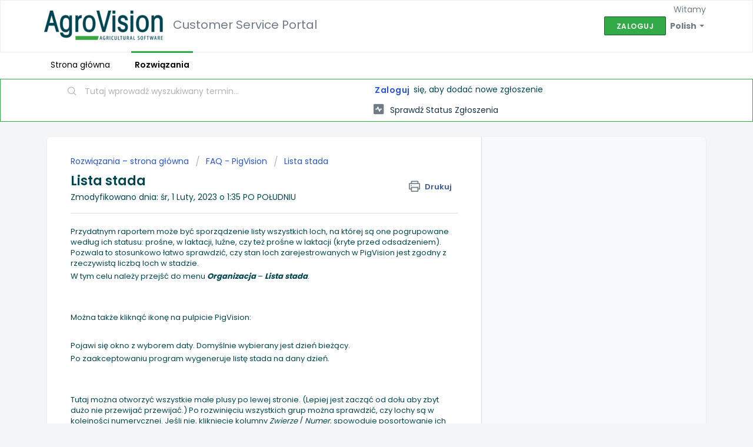

--- FILE ---
content_type: text/html; charset=utf-8
request_url: https://agrovision.freshdesk.com/pl/support/solutions/articles/60000699983-lista-stada
body_size: 7762
content:
<!DOCTYPE html>
       
        <!--[if lt IE 7]><html class="no-js ie6 dew-dsm-theme " lang="pl" dir="ltr" data-date-format="non_us"><![endif]-->       
        <!--[if IE 7]><html class="no-js ie7 dew-dsm-theme " lang="pl" dir="ltr" data-date-format="non_us"><![endif]-->       
        <!--[if IE 8]><html class="no-js ie8 dew-dsm-theme " lang="pl" dir="ltr" data-date-format="non_us"><![endif]-->       
        <!--[if IE 9]><html class="no-js ie9 dew-dsm-theme " lang="pl" dir="ltr" data-date-format="non_us"><![endif]-->       
        <!--[if IE 10]><html class="no-js ie10 dew-dsm-theme " lang="pl" dir="ltr" data-date-format="non_us"><![endif]-->       
        <!--[if (gt IE 10)|!(IE)]><!--><html class="no-js  dew-dsm-theme " lang="pl" dir="ltr" data-date-format="non_us"><!--<![endif]-->
	<head>
		
		<!-- Title for the page -->
<title> Lista stada : Customer Service Portal </title>

<!-- Meta information -->

      <meta charset="utf-8" />
      <meta http-equiv="X-UA-Compatible" content="IE=edge,chrome=1" />
      <meta name="description" content= "" />
      <meta name="author" content= "" />
       <meta property="og:title" content="Lista stada" />  <meta property="og:url" content="https://agrovision.freshdesk.com/pl/support/solutions/articles/60000699983-lista-stada" />  <meta property="og:description" content=" Przydatnym raportem może być sporządzenie listy wszystkich loch, na której są one pogrupowane według ich statusu: prośne, w laktacji, luźne, czy też prośne w laktacji (kryte przed odsadzeniem). Pozwala to stosunkowo łatwo sprawdzić, czy stan loch..." />  <meta property="og:image" content="https://s3.amazonaws.com/cdn.freshdesk.com/data/helpdesk/attachments/production/60032488600/logo/vAKapJqZ9w3cEUWWxooL_zCTS13W4Bnmag.png?X-Amz-Algorithm=AWS4-HMAC-SHA256&amp;amp;X-Amz-Credential=AKIAS6FNSMY2XLZULJPI%2F20260120%2Fus-east-1%2Fs3%2Faws4_request&amp;amp;X-Amz-Date=20260120T144914Z&amp;amp;X-Amz-Expires=604800&amp;amp;X-Amz-SignedHeaders=host&amp;amp;X-Amz-Signature=42720d8d9c5d63de7f6ba1c82317e6277f2ef115be4df44d28cae7a229c26ecc" />  <meta property="og:site_name" content="Customer Service Portal" />  <meta property="og:type" content="article" />  <meta name="twitter:title" content="Lista stada" />  <meta name="twitter:url" content="https://agrovision.freshdesk.com/pl/support/solutions/articles/60000699983-lista-stada" />  <meta name="twitter:description" content=" Przydatnym raportem może być sporządzenie listy wszystkich loch, na której są one pogrupowane według ich statusu: prośne, w laktacji, luźne, czy też prośne w laktacji (kryte przed odsadzeniem). Pozwala to stosunkowo łatwo sprawdzić, czy stan loch..." />  <meta name="twitter:image" content="https://s3.amazonaws.com/cdn.freshdesk.com/data/helpdesk/attachments/production/60032488600/logo/vAKapJqZ9w3cEUWWxooL_zCTS13W4Bnmag.png?X-Amz-Algorithm=AWS4-HMAC-SHA256&amp;amp;X-Amz-Credential=AKIAS6FNSMY2XLZULJPI%2F20260120%2Fus-east-1%2Fs3%2Faws4_request&amp;amp;X-Amz-Date=20260120T144914Z&amp;amp;X-Amz-Expires=604800&amp;amp;X-Amz-SignedHeaders=host&amp;amp;X-Amz-Signature=42720d8d9c5d63de7f6ba1c82317e6277f2ef115be4df44d28cae7a229c26ecc" />  <meta name="twitter:card" content="summary" />  <link rel="canonical" href="https://agrovision.freshdesk.com/pl/support/solutions/articles/60000699983-lista-stada" />  <link rel='alternate' hreflang="da" href="https://agrovision.freshdesk.com/da/support/solutions/articles/60000699983-print-en-besaetningsliste"/>  <link rel='alternate' hreflang="de" href="https://agrovision.freshdesk.com/de/support/solutions/articles/60000699983-wie-kann-ich-die-betriebs%C3%BCbersicht-ausdrucken-"/>  <link rel='alternate' hreflang="en" href="https://agrovision.freshdesk.com/en/support/solutions/articles/60000699983-print-out-a-farm-list"/>  <link rel='alternate' hreflang="fi" href="https://agrovision.freshdesk.com/fi/support/solutions/articles/60000699983-miten-voin-tulostaa-el%C3%A4inlistan-"/>  <link rel='alternate' hreflang="pl" href="https://agrovision.freshdesk.com/pl/support/solutions/articles/60000699983-lista-stada"/>  <link rel='alternate' hreflang="uk" href="https://agrovision.freshdesk.com/uk/support/solutions/articles/60000699983-%D1%80%D0%BE%D0%B7%D0%B4%D1%80%D1%83%D0%BA%D1%83%D0%B2%D0%B0%D1%82%D0%B8-%D1%81%D0%BF%D0%B8%D1%81%D0%BE%D0%BA-%D1%84%D0%B5%D1%80%D0%BC%D0%B8"/> 

<!-- Responsive setting -->
<link rel="apple-touch-icon" href="/assets/misc/omnifavicon.ico?702017" />
        <link rel="apple-touch-icon" sizes="72x72" href="/assets/misc/omnifavicon.ico?702017" />
        <link rel="apple-touch-icon" sizes="114x114" href="/assets/misc/omnifavicon.ico?702017" />
        <link rel="apple-touch-icon" sizes="144x144" href="/assets/misc/omnifavicon.ico?702017" />
        <meta name="viewport" content="width=device-width, initial-scale=1.0, maximum-scale=5.0, user-scalable=yes" /> 

<META NAME='ROBOTS' CONTENT='NOINDEX, NOFOLLOW'>
		
		<!-- Adding meta tag for CSRF token -->
		<meta name="csrf-param" content="authenticity_token" />
<meta name="csrf-token" content="egOR6/Ba/trObGxsVebmL2KQ601FB2Ps9SjvWvKwZn74QaS1nKIG/O8KRVJHZiTd/37nylCtfd0Kbse3LBhkuw==" />
		<!-- End meta tag for CSRF token -->
		
		<!-- Fav icon for portal -->
		<link rel='shortcut icon' href='/assets/misc/omnifavicon.ico?702017' />

		<!-- Base stylesheet -->
 
		<link rel="stylesheet" media="print" href="https://assets5.freshdesk.com/assets/cdn/portal_print-6e04b27f27ab27faab81f917d275d593fa892ce13150854024baaf983b3f4326.css" />
	  		<link rel="stylesheet" media="screen" href="https://assets1.freshdesk.com/assets/cdn/falcon_portal_utils-a58414d6bc8bc6ca4d78f5b3f76522e4970de435e68a5a2fedcda0db58f21600.css" />	

		
		<!-- Theme stylesheet -->

		<link href="/support/theme.css?v=4&amp;d=1732886614" media="screen" rel="stylesheet" type="text/css">

		<!-- Google font url if present -->
		<link href='https://fonts.googleapis.com/css?family=Poppins:regular,600,700' rel='stylesheet' type='text/css' nonce='Jgo36YBpfIl6XfvmwqYsKw=='>

		<!-- Including default portal based script framework at the top -->
		<script src="https://assets2.freshdesk.com/assets/cdn/portal_head_v2-d07ff5985065d4b2f2826fdbbaef7df41eb75e17b915635bf0413a6bc12fd7b7.js"></script>
		<!-- Including syntexhighlighter for portal -->
		<script src="https://assets2.freshdesk.com/assets/cdn/prism-841b9ba9ca7f9e1bc3cdfdd4583524f65913717a3ab77714a45dd2921531a402.js"></script>

		

		<!-- Access portal settings information via javascript -->
		 <script type="text/javascript">     var portal = {"language":"en","name":"Customer Service Portal","contact_info":"","current_page_name":"article_view","current_tab":"solutions","vault_service":{"url":"https://vault-service.freshworks.com/data","max_try":2,"product_name":"fd"},"current_account_id":1325159,"preferences":{"bg_color":"#f3f5f7","header_color":"#ffffff","help_center_color":"#f3f5f7","footer_color":"#004650","tab_color":"#ffffff","tab_hover_color":"#31AA47","btn_background":"#f3f5f7","btn_primary_background":"#31AA47","baseFont":"Poppins","textColor":"#004650","headingsFont":"Poppins","headingsColor":"#004650","linkColor":"#183247","linkColorHover":"#4a95d1","inputFocusRingColor":"#31aa47","nonResponsive":"false"},"image_placeholders":{"spacer":"https://assets9.freshdesk.com/assets/misc/spacer.gif","profile_thumb":"https://assets10.freshdesk.com/assets/misc/profile_blank_thumb-4a7b26415585aebbd79863bd5497100b1ea52bab8df8db7a1aecae4da879fd96.jpg","profile_medium":"https://assets8.freshdesk.com/assets/misc/profile_blank_medium-1dfbfbae68bb67de0258044a99f62e94144f1cc34efeea73e3fb85fe51bc1a2c.jpg"},"falcon_portal_theme":true,"current_object_id":60000699983};     var attachment_size = 20;     var blocked_extensions = "";     var allowed_extensions = "";     var store = { 
        ticket: {},
        portalLaunchParty: {} };    store.portalLaunchParty.ticketFragmentsEnabled = false;    store.pod = "us-east-1";    store.region = "US"; </script> 


			
	</head>
	<body>
            	
		
		
		
	<header class="banner">
		<div class="banner-wrapper page">
			<div class="banner-title">
				<a href="https://www.agrovision.com"class='portal-logo'><span class="portal-img"><i></i>
                    <img src='https://s3.amazonaws.com/cdn.freshdesk.com/data/helpdesk/attachments/production/60032488600/logo/vAKapJqZ9w3cEUWWxooL_zCTS13W4Bnmag.png' alt="Logo"
                        onerror="default_image_error(this)" data-type="logo" />
                 </span></a>
              <h1 class="ellipsis heading" style="padding-left: 1%;">Customer Service Portal</h1>
			</div>
			<nav class="banner-nav">
				<div class="banner-language-selector pull-right" data-tabs="tabs"
                data-toggle='tooltip' data-placement="bottom" title=""><ul class="language-options" role="tablist"><li class="dropdown"><h5 class="dropdown-toggle" data-toggle="dropdown"><span>Polish</span><span class="caret"></span></h5><ul class="dropdown-menu " role="menu" aria-labelledby="dropdownMenu"><li><a class="" tabindex="-1" href="/en/support/solutions/articles/60000699983-print-out-a-farm-list">English</a></li><li><a class="" tabindex="-1" href="/da/support/solutions/articles/60000699983-print-en-besaetningsliste">Danish</a></li><li><a class=" unavailable-language" tabindex="-1" href="/nl/support/solutions/articles/60000699983-lista-stada">Dutch</a></li><li><a class="" tabindex="-1" href="/fi/support/solutions/articles/60000699983-miten-voin-tulostaa-el%C3%A4inlistan-">Finnish</a></li><li><a class=" unavailable-language" tabindex="-1" href="/fr/support/solutions/articles/60000699983-lista-stada">French</a></li><li><a class="" tabindex="-1" href="/de/support/solutions/articles/60000699983-wie-kann-ich-die-betriebs%C3%BCbersicht-ausdrucken-">German</a></li><li><a class="active" tabindex="-1" href="/pl/support/solutions/articles/60000699983-lista-stada"><span class='icon-dd-tick-dark'></span>Polish </a></li><li><a class=" unavailable-language" tabindex="-1" href="/es/support/solutions/articles/60000699983-lista-stada">Spanish</a></li><li><a class=" unavailable-language" tabindex="-1" href="/sv-SE/support/solutions/articles/60000699983-lista-stada">Swedish</a></li><li><a class="" tabindex="-1" href="/uk/support/solutions/articles/60000699983-%D1%80%D0%BE%D0%B7%D0%B4%D1%80%D1%83%D0%BA%D1%83%D0%B2%D0%B0%D1%82%D0%B8-%D1%81%D0%BF%D0%B8%D1%81%D0%BE%D0%BA-%D1%84%D0%B5%D1%80%D0%BC%D0%B8">Ukrainian</a></li></ul></li></ul></div> <div class="welcome">Witamy <b></b> </div>  <b><a href="/pl/support/login"><b>Zaloguj</b></a></b>
			</nav>
		</div>
	</header>
	<nav class="page-tabs">
		<div class="page no-padding no-header-tabs">
			
				<a data-toggle-dom="#header-tabs" href="#" data-animated="true" class="mobile-icon-nav-menu show-in-mobile"></a>
				<div class="nav-link" id="header-tabs">
					
						
							<a href="/pl/support/home" class="">Strona główna</a>
						
					
						
							<a href="/pl/support/solutions" class="active">Rozwiązania</a>
						
					
				</div>
			
		</div>
	</nav>

<!-- Search and page links for the page -->

	<section class="help-center-sc rounded-6">
		<div class="page no-padding">
		<div class="hc-search">
			<div class="hc-search-c">
				<form class="hc-search-form print--remove" autocomplete="off" action="/pl/support/search/solutions" id="hc-search-form" data-csrf-ignore="true">
	<div class="hc-search-input">
	<label for="support-search-input" class="hide">Tutaj wprowadź wyszukiwany termin...</label>
		<input placeholder="Tutaj wprowadź wyszukiwany termin..." type="text"
			name="term" class="special" value=""
            rel="page-search" data-max-matches="10" id="support-search-input">
	</div>
	<div class="hc-search-button">
		<button class="btn btn-primary" aria-label="Wyszukaj" type="submit" autocomplete="off">
			<i class="mobile-icon-search hide-tablet"></i>
			<span class="hide-in-mobile">
				Wyszukaj
			</span>
		</button>
	</div>
</form>
			</div>
		</div>
		<div class="hc-nav ">
			 <nav>  <div class="hide-in-mobile"><a href=/pl/support/login>Zaloguj</a> się, aby dodać nowe zgłoszenie</div>   <div>
              <a href="/pl/support/tickets" class="mobile-icon-nav-status check-status ellipsis" title="Sprawdź status zgłoszenia">
                <span>Sprawdź status zgłoszenia</span>
              </a>
            </div>  </nav>
		</div>
		</div>
	</section>



<div class="page">
	
	
	<!-- Search and page links for the page -->
	

	<!-- Notification Messages -->
	 <div class="alert alert-with-close notice hide" id="noticeajax"></div> 

	
	<div class="c-wrapper">		
		<section class="main content rounded-6 min-height-on-desktop fc-article-show" id="article-show-60000699983">
	<div class="breadcrumb">
		<a href="/pl/support/solutions"> Rozwiązania – strona główna </a>
		<a href="/pl/support/solutions/60000321643">FAQ - PigVision</a>
		<a href="/pl/support/solutions/folders/60000479226">Lista stada</a>
	</div>
	<b class="page-stamp page-stamp-article">
		<b class="icon-page-article"></b>
	</b>

	<h2 class="heading">Lista stada
	 	<a href="javascript:print();"
            class="solution-print--icon print--remove"
 			title="Drukuj ten artykuł"
 			arial-role="link"
 			arial-label="Drukuj ten artykuł"
 		>
			<span class="icon-print"></span>
			<span class="text-print">Drukuj</span>
 		</a>
	</h2>
	
	<p>Zmodyfikowano dnia: śr, 1 Luty, 2023 o  1:35 PO POŁUDNIU</p>
	<hr />
	

	<article class="article-body" id="article-body" rel="image-enlarge">
		<p>Przydatnym raportem może być sporządzenie listy wszystkich loch, na której są one pogrupowane według ich statusu: prośne, w laktacji, luźne, czy też prośne w laktacji (kryte przed odsadzeniem). Pozwala to stosunkowo łatwo sprawdzić, czy stan loch zarejestrowanych w PigVision jest zgodny z rzeczywistą liczbą loch w stadzie.</p><p>W tym celu należy przejść do&nbsp;menu <strong><em>Organizacja</em></strong> – <strong><em>Lista stada</em></strong>.&nbsp;</p><p>&nbsp;</p><p></p><p>&nbsp;</p><p>Można także kliknąć ikonę na pulpicie PigVision:</p><p></p><p>&nbsp;</p><p>Pojawi się okno z wyborem daty. Domyślnie wybierany jest dzień bieżący.</p><p>Po zaakceptowaniu program wygeneruje listę stada na dany dzień.</p><p>&nbsp;</p><p></p><p>&nbsp;</p><p>Tutaj można otworzyć wszystkie małe plusy po lewej stronie. (Lepiej jest zacząć od dołu aby zbyt dużo nie przewijać przewijać.) Po rozwinięciu wszystkich grup można sprawdzić, czy lochy są w kolejności numerycznej. Jeśli nie, kliknięcie kolumny <em>Zwierzę</em> / <em>Numer</em>, spowoduje posortowanie ich według numeru. Gdy mała strzałka będzie skierowana w górę, lochy zostaną uszeregowane rosnąco w ramach każdej grupy. Ułatwia to kontrolę bezpośrednio na produkcji.</p><p><br></p><p><img width="50" src="https://s3.amazonaws.com/cdn.freshdesk.com/data/helpdesk/attachments/production/60081384925/original/GtUivgz7NZ8PMr2C74yFzoU0LRLqYXnreQ.png?1675254804" class="fr-fic fr-dii" data-attachment="[object Object]" data-id="60081384925"></p><p>&nbsp;</p><p>Klikając opcję wydruku <em>Lista stada</em> obok ikony drukarki:</p><p>&nbsp;</p><p><br></p><p>Można listę wydrukować, zapisać do pliku lub wysłać e-mailem.</p><p><br></p><p></p><p>&nbsp;</p><p data-identifyelement="530"><br data-identifyelement="531"></p>
	</article>

	<hr />	
		

		<p class="article-vote" id="voting-container" 
											data-user-id="" 
											data-article-id="60000699983"
											data-language="pl">
										Czy ta odpowiedź była pomocna?<span data-href="/pl/support/solutions/articles/60000699983/thumbs_up" class="vote-up a-link" id="article_thumbs_up" 
									data-remote="true" data-method="put" data-update="#voting-container" 
									data-user-id=""
									data-article-id="60000699983"
									data-language="pl"
									data-update-with-message="Cieszymy się, że udało nam się pomóc. Dziękujemy za przesłanie opinii.">
								Tak</span><span class="vote-down-container"><span data-href="/pl/support/solutions/articles/60000699983/thumbs_down" class="vote-down a-link" id="article_thumbs_down" 
									data-remote="true" data-method="put" data-update="#vote-feedback-form" 
									data-user-id=""
									data-article-id="60000699983"
									data-language="pl"
									data-hide-dom="#voting-container" data-show-dom="#vote-feedback-container">
								Nie</span></span></p><a class="hide a-link" id="vote-feedback-form-link" data-hide-dom="#vote-feedback-form-link" data-show-dom="#vote-feedback-container">Wyślij opinię</a><div id="vote-feedback-container"class="hide">	<div class="lead">Przykro nam, że nie mogliśmy Ci pomóc. Pomóż nam dopracować ten artykuł, pozostawiając informacje zwrotne.</div>	<div id="vote-feedback-form">		<div class="sloading loading-small loading-block"></div>	</div></div>
		
</section>
<section class="sidebar content rounded-6 fc-related-articles">
	<div id="related_articles"><div class="cs-g-c"><section class="article-list"><h3 class="list-lead">Zobacz również</h3><ul rel="remote" 
			data-remote-url="/pl/support/search/articles/60000699983/related_articles?container=related_articles&limit=10" 
			id="related-article-list"></ul></section></div></div>
</section>


<script type="text/javascript" src="https://cdn.oncehub.com/mergedjs/so.js"></script>
	</div>
	

	

</div>

	<footer class="footer rounded-6">
		<nav class="footer-links page no-padding">
			
					
						<a href="/pl/support/home" class="">Strona główna</a>
					
						<a href="/pl/support/solutions" class="active">Rozwiązania</a>
					
			
			
			
		</nav>
	</footer>
	




			<script src="https://assets9.freshdesk.com/assets/cdn/portal_bottom-0fe88ce7f44d512c644a48fda3390ae66247caeea647e04d017015099f25db87.js"></script>

		<script src="https://assets4.freshdesk.com/assets/cdn/redactor-642f8cbfacb4c2762350a557838bbfaadec878d0d24e9a0d8dfe90b2533f0e5d.js"></script> 
		<script src="https://assets10.freshdesk.com/assets/cdn/lang/pl-5d9560a81494509ead5ff91588169db8b0ccbd40d2bf2022fb86d0506dccf2af.js"></script>
		<!-- for i18n-js translations -->
  		<script src="https://assets6.freshdesk.com/assets/cdn/i18n/portal/pl-0f502ef29bf7fd670edeb0116e97f2875dfef804197772c50a3736a63880406c.js"></script>
		<!-- Including default portal based script at the bottom -->
		<script nonce="Jgo36YBpfIl6XfvmwqYsKw==">
//<![CDATA[
	
	jQuery(document).ready(function() {
					
		// Setting the locale for moment js
		moment.lang('pl');

		var validation_meassages = {"required":"To pole jest wymagane.","remote":"Popraw zawartość tego pola.","email":"Wpisz prawidłowy adres e-mail.","url":"Wpisz prawidłowy adres URL.","date":"Wpisz prawidłową datę.","dateISO":"Wpisz prawidłową datę (ISO).","number":"Wpisz prawidłowy numer.","digits":"Wpisz same cyfry.","creditcard":"Wpisz prawidłowy numer karty kredytowej.","equalTo":"Wpisz ponownie taką samą wartość.","two_decimal_place_warning":"Value cannot have more than 2 decimal digits","integration_no_match":"brak pasujących danych...","select_atleast_one":"Wybierz co najmniej jedną opcję.","ember_method_name_reserved":"Ta nazwa jest zarezerwowana i nie można jej używać. Wybierz inną nazwę."}	

		jQuery.extend(jQuery.validator.messages, validation_meassages );


		jQuery(".call_duration").each(function () {
			var format,time;
			if (jQuery(this).data("time") === undefined) { return; }
			if(jQuery(this).hasClass('freshcaller')){ return; }
			time = jQuery(this).data("time");
			if (time>=3600) {
			 format = "hh:mm:ss";
			} else {
				format = "mm:ss";
			}
			jQuery(this).html(time.toTime(format));
		});
	});

	// Shortcuts variables
	var Shortcuts = {"global":{"help":"?","save":"mod+return","cancel":"esc","search":"/","status_dialog":"mod+alt+return","save_cuctomization":"mod+shift+s"},"app_nav":{"dashboard":"g d","tickets":"g t","social":"g e","solutions":"g s","forums":"g f","customers":"g c","reports":"g r","admin":"g a","ticket_new":"g n","compose_email":"g m"},"pagination":{"previous":"alt+left","next":"alt+right","alt_previous":"j","alt_next":"k"},"ticket_list":{"ticket_show":"return","select":"x","select_all":"shift+x","search_view":"v","show_description":"space","unwatch":"w","delete":"#","pickup":"@","spam":"!","close":"~","silent_close":"alt+shift+`","undo":"z","reply":"r","forward":"f","add_note":"n","scenario":"s"},"ticket_detail":{"toggle_watcher":"w","reply":"r","forward":"f","add_note":"n","close":"~","silent_close":"alt+shift+`","add_time":"m","spam":"!","delete":"#","show_activities_toggle":"}","properties":"p","expand":"]","undo":"z","select_watcher":"shift+w","go_to_next":["j","down"],"go_to_previous":["k","up"],"scenario":"s","pickup":"@","collaboration":"d"},"social_stream":{"search":"s","go_to_next":["j","down"],"go_to_previous":["k","up"],"open_stream":["space","return"],"close":"esc","reply":"r","retweet":"shift+r"},"portal_customizations":{"preview":"mod+shift+p"},"discussions":{"toggle_following":"w","add_follower":"shift+w","reply_topic":"r"}};
	
	// Date formats
	var DATE_FORMATS = {"non_us":{"moment_date_with_week":"ddd, D MMM, YYYY","datepicker":"d M, yy","datepicker_escaped":"d M yy","datepicker_full_date":"D, d M, yy","mediumDate":"d MMM, yyyy"},"us":{"moment_date_with_week":"ddd, MMM D, YYYY","datepicker":"M d, yy","datepicker_escaped":"M d yy","datepicker_full_date":"D, M d, yy","mediumDate":"MMM d, yyyy"}};

	var lang = { 
		loadingText: "Czekaj...",
		viewAllTickets: "View all tickets"
	};


//]]>
</script> 

		

		<img src='/pl/support/solutions/articles/60000699983-lista-stada/hit' alt='Liczba wyświetleń artykułu' aria-hidden='true'/>
		<script type="text/javascript">
     		I18n.defaultLocale = "en";
     		I18n.locale = "pl";
		</script>
			
    	


		<!-- Include dynamic input field script for signup and profile pages (Mint theme) -->

	</body>
</html>
